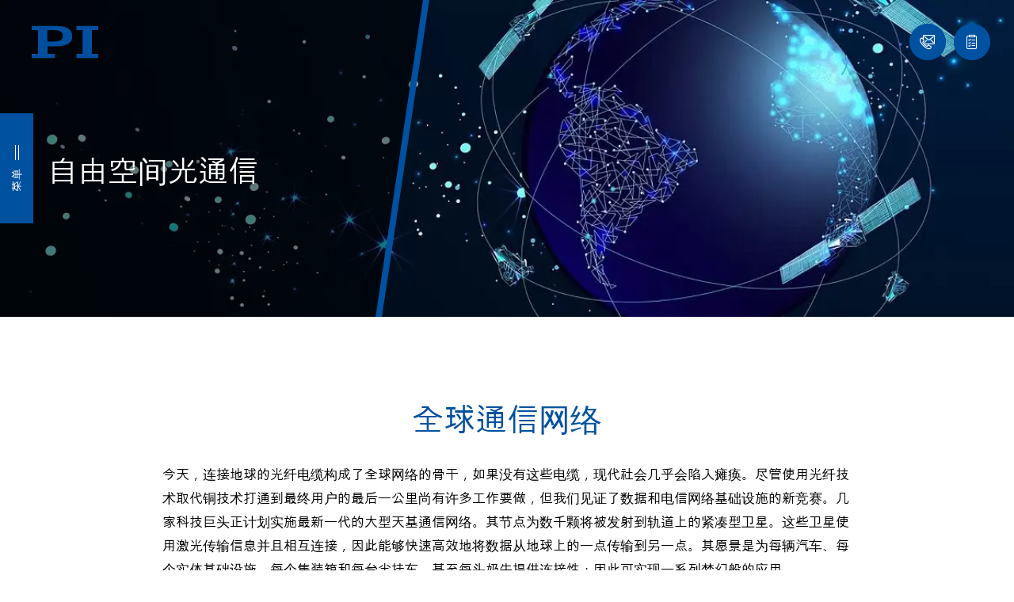

--- FILE ---
content_type: application/javascript; charset=utf-8
request_url: https://www.pi-china.cn/build/8151.9ed561d1.js
body_size: 280
content:
"use strict";(self.webpackChunkav_physikinstrumente=self.webpackChunkav_physikinstrumente||[]).push([[8151],{8151:(e,t,o)=>{o.r(t),o.d(t,{init:()=>a});o(8459),o(6031);var r=o(4692),n=o.n(r);o(8764);function a(e){var t=n()(e.querySelector(".owl-carousel"));t.length&&t.owlCarousel({items:1,dots:!0,lazyLoad:!0,nav:!1,loop:!0,autoplay:!0,mouseDrag:!1,touchDrag:!1,pullDrag:!1,autoplaySpeed:500});var o=e.querySelector(".banner__content"),r=o.querySelector(".content__title"),a=n()(r),s=function(){var e=parseFloat(a.css("font-size"));e>8&&r.outerHeight>=o.outerHeight&&(r.style.fontSize=e-1+"px",s())},u=function(){r.style.removeProperty("fontSize"),s()};s(),setTimeout(u,1500),r.style.opacity="",n()(window).resize(u)}}}]);

--- FILE ---
content_type: application/javascript
request_url: https://hm.baidu.com/hm.js?f100b5f5bdd98435e768ebbd3f7239ce
body_size: 13677
content:
(function(){var h={},mt={},c={id:"f100b5f5bdd98435e768ebbd3f7239ce",dm:["pi-china.cn"],js:"tongji.baidu.com/hm-web/js/",etrk:[],cetrk:[],cptrk:[],icon:'',ctrk:[],vdur:1800000,age:31536000000,qiao:0,pt:0,spa:0,aet:'',hca:'40551620EBDDAB60',ab:'0',v:0};var t=void 0,v=!0,x=null,y=!1;mt.cookie={};mt.cookie.set=function(e,a,b){var m;b.P&&(m=new Date,m.setTime(m.getTime()+b.P));document.cookie=e+"="+a+(b.domain?"; domain="+b.domain:"")+(b.path?"; path="+b.path:"")+(m?"; expires="+m.toGMTString():"")+(b.Oc?"; secure":"")};mt.cookie.get=function(e){return(e=RegExp("(^| )"+e+"=([^;]*)(;|$)").exec(document.cookie))?e[2]:x};
mt.cookie.dc=function(e,a){try{var b="Hm_ck_"+ +new Date;mt.cookie.set(b,"42",{domain:e,path:a,P:t});var m="42"===mt.cookie.get(b)?"1":"0";mt.cookie.set(b,"",{domain:e,path:a,P:-1});return m}catch(d){return"0"}};mt.event={};mt.event.d=function(e,a,b,m){e.addEventListener?e.addEventListener(a,b,m||y):e.attachEvent&&e.attachEvent("on"+a,function(d){b.call(e,d)})};
(function(){var e=mt.event;mt.lang={};mt.lang.n=function(a,b){return"[object "+b+"]"==={}.toString.call(a)};mt.lang.m=function(a){return mt.lang.n(a,"Function")};mt.lang.g=function(a){return mt.lang.n(a,"Object")};mt.lang.Ua=function(a){return mt.lang.n(a,"Number")&&isFinite(a)};mt.lang.K=function(a){return mt.lang.n(a,"String")};mt.lang.isArray=function(a){return mt.lang.n(a,"Array")};mt.lang.o=function(a){return a.replace?a.replace(/'/g,"'0").replace(/\*/g,"'1").replace(/!/g,"'2"):a};mt.lang.trim=
function(a){return a.replace(/^\s+|\s+$/g,"")};mt.lang.find=function(a,b,m){if(mt.lang.isArray(a)&&mt.lang.m(b))for(var d=a.length,f=0;f<d;f++)if(f in a&&b.call(m||a,a[f],f))return a[f];return x};mt.lang.J=function(a,b){return mt.lang.find(a,function(a){return a===b})!=x};mt.lang.filter=function(a,b){var m=-1,d=0,f=a==x?0:a.length,e=[];if(mt.lang.m(b))for(;++m<f;){var k=a[m];b(k,m,a)&&(e[d++]=k)}return e};mt.lang.unique=function(a,b){var m=a.length,d=a.slice(0),f,e;for(mt.lang.m(b)||(b=function(b,
a){return b===a});0<--m;){e=d[m];for(f=m;f--;)if(b(e,d[f])){d.splice(m,1);break}}return d};mt.lang.Mc=function(a,b){function m(b){b=(d+d+Number(b).toString(2)).slice(-64);return[parseInt(b.slice(0,32),2),parseInt(b.slice(-32),2)]}var d="00000000000000000000000000000000",f=m(a),e=m(b);return parseInt((d+((f[0]|e[0])>>>0).toString(2)).slice(-32)+(d+((f[1]|e[1])>>>0).toString(2)).slice(-32),2)};mt.lang.extend=function(a){for(var b=Array.prototype.slice.call(arguments,1),m=0;m<b.length;m++){var d=b[m],
f;for(f in d)Object.prototype.hasOwnProperty.call(d,f)&&d[f]&&(a[f]=d[f])}return a};mt.lang.Fc=function(a){function b(b,a){var f=window.history,e=f[b];f[b]=function(){e.apply(f,arguments);mt.lang.m(a)&&a()}}b("pushState",function(){a()});b("replaceState",function(){a()});e.d(window,window.history.pushState?"popstate":"hashchange",function(){a()})};return mt.lang})();mt.url={};mt.url.h=function(e,a){var b=e.match(RegExp("(^|&|\\?|#)("+a+")=([^&#]*)(&|$|#)",""));return b?b[3]:x};
mt.url.Jb=function(e){return(e=e.match(/^(https?:\/\/)?([^\/\?#]*)/))?e[2].replace(/.*@/,""):x};mt.url.qa=function(e){return(e=mt.url.Jb(e))?e.replace(/:\d+$/,""):e};mt.url.$b=function(e){var a=document.location.href,a=a.replace(/^https?:\/\//,"");return 0===a.indexOf(e)};mt.url.ac=function(e,a){e="."+e.replace(/:\d+/,"");a="."+a.replace(/:\d+/,"");var b=e.indexOf(a);return-1<b&&b+a.length===e.length};
(function(){var e=mt.lang,a=mt.url;mt.e={};mt.e.Cb=function(b){return document.getElementById(b)};mt.e.oa=function(b){if(!b)return x;try{b=String(b);if(0===b.indexOf("!HMCQ!"))return b;if(0===b.indexOf("!HMCC!"))return document.querySelector(b.substring(6,b.length));for(var a=b.split(">"),d=document.body,f=a.length-1;0<=f;f--)if(-1<a[f].indexOf("#")){var e=a[f].split("#")[1];(d=document.getElementById(e))||(d=document.getElementById(decodeURIComponent(e)));a=a.splice(f+1,a.length-(f+1));break}for(b=
0;d&&b<a.length;){var k=String(a[b]).toLowerCase();if(!("html"===k||"body"===k)){var f=0,p=a[b].match(/\[(\d+)\]/i),e=[];if(p)f=p[1]-1,k=k.split("[")[0];else if(1!==d.childNodes.length){for(var r=0,s=0,n=d.childNodes.length;s<n;s++){var q=d.childNodes[s];1===q.nodeType&&q.nodeName.toLowerCase()===k&&r++;if(1<r)return x}if(1!==r)return x}for(r=0;r<d.childNodes.length;r++)1===d.childNodes[r].nodeType&&d.childNodes[r].nodeName.toLowerCase()===k&&e.push(d.childNodes[r]);if(!e[f])return x;d=e[f]}b++}return d}catch(l){return x}};
mt.e.Na=function(b,a){var d=[],f=[];if(!b)return f;for(;b.parentNode!=x;){for(var e=0,k=0,p=b.parentNode.childNodes.length,r=0;r<p;r++){var s=b.parentNode.childNodes[r];if(s.nodeName===b.nodeName&&(e++,s===b&&(k=e),0<k&&1<e))break}if((p=""!==b.id)&&a){d.unshift("#"+encodeURIComponent(b.id));break}else p&&(p="#"+encodeURIComponent(b.id),p=0<d.length?p+">"+d.join(">"):p,f.push(p)),d.unshift(encodeURIComponent(String(b.nodeName).toLowerCase())+(1<e?"["+k+"]":""));b=b.parentNode}f.push(d.join(">"));return f};
mt.e.ra=function(b){return(b=mt.e.Na(b,v))&&b.length?String(b[0]):""};mt.e.Lb=function(b){return mt.e.Na(b,y)};mt.e.Db=function(b){var a;for(a="A";(b=b.parentNode)&&1==b.nodeType;)if(b.tagName==a)return b;return x};mt.e.Gb=function(b){return 9===b.nodeType?b:b.ownerDocument||b.document};mt.e.Kb=function(b){var a={top:0,left:0};if(!b)return a;var d=mt.e.Gb(b).documentElement;"undefined"!==typeof b.getBoundingClientRect&&(a=b.getBoundingClientRect());return{top:a.top+(window.pageYOffset||d.scrollTop)-
(d.clientTop||0),left:a.left+(window.pageXOffset||d.scrollLeft)-(d.clientLeft||0)}};mt.e.Qc=function(b,a){if(b)for(var d=b.childNodes,f=0,e=d.length;f<e;f++){var k=d[f];if(k&&3===k.nodeType)return d=k.textContent||k.innerText||k.nodeValue||"",k.textContent?k.textContent=a:k.innerText?k.innerText=a:k.nodeValue=a,d}};mt.e.Pc=function(b,a){if(!b)return{};var d={};a=a||{};for(var f in a)a.hasOwnProperty(f)&&a[f]!==t&&(d[f]=b.getAttribute(f)||"",b.setAttribute(f,a[f]));return d};mt.e.getAttribute=function(b,
a){var d=b.getAttribute&&b.getAttribute(a)||x;if(!d&&b.attributes&&b.attributes.length)for(var f=b.attributes,e=f.length,k=0;k<e;k++)f[k].nodeName===a&&(d=f[k].nodeValue);return d};mt.e.R=function(b){var a="document";b.tagName!==t&&(a=b.tagName);return a.toLowerCase()};mt.e.Ob=function(b){var a="";b.textContent?a=e.trim(b.textContent):b.innerText&&(a=e.trim(b.innerText));a&&(a=a.replace(/\s+/g," ").substring(0,255));return a};mt.e.Q=function(b,m){var d;e.K(b)&&0===String(b).indexOf("!HMCQ!")?(d=String(b),
d=a.h(document.location.href,d.substring(6,d.length))):e.K(b)||(d=mt.e.R(b),"input"===d&&m&&("button"===b.type||"submit"===b.type)?d=e.trim(b.value)||"":"input"===d&&!m&&"password"!==b.type?d=e.trim(b.value)||"":"img"===d?(d=mt.e.getAttribute,d=d(b,"alt")||d(b,"title")||d(b,"src")):d="body"===d||"html"===d?["(hm-default-content-for-",d,")"].join(""):mt.e.Ob(b));return String(d||"").substring(0,255)};(function(){(mt.e.hc=function(){function a(){if(!a.da){a.da=v;for(var d=0,e=f.length;d<e;d++)f[d]()}}
function e(){try{document.documentElement.doScroll("left")}catch(d){setTimeout(e,1);return}a()}var d=y,f=[],g;document.addEventListener?g=function(){document.removeEventListener("DOMContentLoaded",g,y);a()}:document.attachEvent&&(g=function(){"complete"===document.readyState&&(document.detachEvent("onreadystatechange",g),a())});(function(){if(!d)if(d=v,"complete"===document.readyState)a.da=v;else if(document.addEventListener)document.addEventListener("DOMContentLoaded",g,y),window.addEventListener("load",
a,y);else if(document.attachEvent){document.attachEvent("onreadystatechange",g);window.attachEvent("onload",a);var f=y;try{f=window.frameElement==x}catch(p){}document.documentElement.doScroll&&f&&e()}})();return function(d){a.da?d():f.push(d)}}()).da=y})();return mt.e})();
(function(){var e=mt.event;mt.f={};mt.f.Ta=/msie (\d+\.\d+)/i.test(navigator.userAgent);mt.f.cookieEnabled=navigator.cookieEnabled;mt.f.javaEnabled=navigator.javaEnabled();mt.f.language=navigator.language||navigator.browserLanguage||navigator.systemLanguage||navigator.userLanguage||"";mt.f.kc=(window.screen.width||0)+"x"+(window.screen.height||0);mt.f.colorDepth=window.screen.colorDepth||0;mt.f.Nb=function(){var a;a=a||document;return parseInt(window.pageYOffset||a.documentElement.scrollTop||a.body&&
a.body.scrollTop||0,10)};mt.f.Pa=function(){var a=document;return parseInt(window.innerHeight||a.documentElement.clientHeight||a.body&&a.body.clientHeight||0,10)};mt.f.C=function(){return mt.f.Nb()+mt.f.Pa()};mt.f.kb=0;mt.f.Pb=function(){var a=document;return parseInt(window.innerWidth||a.documentElement.clientWidth||a.body.offsetWidth||0,10)};mt.f.orientation=0;(function(){function a(){var a=0;window.orientation!==t&&(a=window.orientation);screen&&(screen.orientation&&screen.orientation.angle!==
t)&&(a=screen.orientation.angle);mt.f.orientation=a;mt.f.kb=mt.f.Pb()}a();e.d(window,"orientationchange",a)})();return mt.f})();mt.D={};mt.D.parse=function(e){return(new Function("return ("+e+")"))()};
mt.D.stringify=function(){function e(a){/["\\\x00-\x1f]/.test(a)&&(a=a.replace(/["\\\x00-\x1f]/g,function(a){var f=b[a];if(f)return f;f=a.charCodeAt();return"\\u00"+Math.floor(f/16).toString(16)+(f%16).toString(16)}));return'"'+a+'"'}function a(a){return 10>a?"0"+a:a}var b={"\b":"\\b","\t":"\\t","\n":"\\n","\f":"\\f","\r":"\\r",'"':'\\"',"\\":"\\\\"};return function(b){switch(typeof b){case "undefined":return"undefined";case "number":return isFinite(b)?String(b):"null";case "string":return e(b);case "boolean":return String(b);
default:if(b===x)return"null";if(b instanceof Array){var d=["["],f=b.length,g,k,p;for(k=0;k<f;k++)switch(p=b[k],typeof p){case "undefined":case "function":case "unknown":break;default:g&&d.push(","),d.push(mt.D.stringify(p)),g=1}d.push("]");return d.join("")}if(b instanceof Date)return'"'+b.getFullYear()+"-"+a(b.getMonth()+1)+"-"+a(b.getDate())+"T"+a(b.getHours())+":"+a(b.getMinutes())+":"+a(b.getSeconds())+'"';g=["{"];k=mt.D.stringify;for(f in b)if(Object.prototype.hasOwnProperty.call(b,f))switch(p=
b[f],typeof p){case "undefined":case "unknown":case "function":break;default:d&&g.push(","),d=1,g.push(k(f)+":"+k(p))}g.push("}");return g.join("")}}}();mt.localStorage={};mt.localStorage.ia=function(){if(!mt.localStorage.i)try{mt.localStorage.i=document.createElement("input"),mt.localStorage.i.type="hidden",mt.localStorage.i.style.display="none",mt.localStorage.i.addBehavior("#default#userData"),document.getElementsByTagName("head")[0].appendChild(mt.localStorage.i)}catch(e){return y}return v};
mt.localStorage.set=function(e,a,b){var m=new Date;m.setTime(m.getTime()+(b||31536E6));try{window.localStorage?(a=m.getTime()+"|"+a,window.localStorage.setItem(e,a)):mt.localStorage.ia()&&(mt.localStorage.i.expires=m.toUTCString(),mt.localStorage.i.load(document.location.hostname),mt.localStorage.i.setAttribute(e,a),mt.localStorage.i.save(document.location.hostname))}catch(d){}};
mt.localStorage.get=function(e){if(window.localStorage){if(e=window.localStorage.getItem(e)){var a=e.indexOf("|"),b=e.substring(0,a)-0;if(b&&b>(new Date).getTime())return e.substring(a+1)}}else if(mt.localStorage.ia())try{return mt.localStorage.i.load(document.location.hostname),mt.localStorage.i.getAttribute(e)}catch(m){}return x};
mt.localStorage.remove=function(e){if(window.localStorage)window.localStorage.removeItem(e);else if(mt.localStorage.ia())try{mt.localStorage.i.load(document.location.hostname),mt.localStorage.i.removeAttribute(e),mt.localStorage.i.save(document.location.hostname)}catch(a){}};mt.sessionStorage={};mt.sessionStorage.set=function(e,a){try{window.sessionStorage&&window.sessionStorage.setItem(e,a)}catch(b){}};
mt.sessionStorage.get=function(e){try{return window.sessionStorage?window.sessionStorage.getItem(e):x}catch(a){return x}};mt.sessionStorage.remove=function(e){try{window.sessionStorage&&window.sessionStorage.removeItem(e)}catch(a){}};
(function(){var e=mt.D;mt.N={};mt.N.log=function(a,b){var e=new Image,d="mini_tangram_log_"+Math.floor(2147483648*Math.random()).toString(36);window[d]=e;e.onload=function(){e.onload=x;e=window[d]=x;b&&b(a)};e.src=a};mt.N.get=function(a,b){return mt.N.pb({url:a,method:"GET",data:b.data,timeout:b.timeout,noCache:v,success:b.success,fail:b.fail})};mt.N.pb=function(a){function b(a){var b=[],l;for(l in a)a.hasOwnProperty(l)&&b.push(encodeURIComponent(l)+"="+encodeURIComponent(a[l]));return b.join("&")}
function m(b){var l=a[b];if(l)if(q&&clearTimeout(q),"success"!==b)l&&l(n);else{var d;try{d=e.parse(n.responseText)}catch(f){l&&l(n);return}l&&l(n,d)}}a=a||{};var d=a.data;"object"===typeof d&&(d=b(a.data||{}));var f=a.url,g=(a.method||"GET").toUpperCase(),k=a.headers||{},p=a.timeout||0,r=a.noCache||y,s=a.withCredentials||y,n,q;try{a:if(window.XMLHttpRequest)n=new XMLHttpRequest;else{try{n=new ActiveXObject("Microsoft.XMLHTTP");break a}catch(l){}n=t}"GET"===g&&(d&&(f+=(0<=f.indexOf("?")?"&":"?")+d,
d=x),r&&(f+=(0<=f.indexOf("?")?"&":"?")+"b"+ +new Date+"=1"));n.open(g,f,v);n.onreadystatechange=function(){if(4===n.readyState){var a=0;try{a=n.status}catch(b){m("fail");return}200<=a&&300>a||304===a||1223===a?m("success"):m("fail")}};for(var u in k)k.hasOwnProperty(u)&&n.setRequestHeader(u,k[u]);s&&(n.withCredentials=v);p&&(q=setTimeout(function(){n.onreadystatechange=function(){};n.abort();m("fail")},p));n.send(d)}catch(w){m("fail")}return n};return mt.N})();
h.H={Jc:"http://tongji.baidu.com/hm-web/welcome/ico",eb:"hm.baidu.com/hm.gif",qb:/^(tongji|hmcdn).baidu.com$/,yc:"tongji.baidu.com",Tb:"hmmd",Ub:"hmpl",Bc:"utm_medium",Sb:"hmkw",Dc:"utm_term",Qb:"hmci",Ac:"utm_content",Vb:"hmsr",Cc:"utm_source",Rb:"hmcu",zc:"utm_campaign",Wa:0,O:Math.round(+new Date/1E3),protocol:"https:"===document.location.protocol?"https:":"http:",wa:"https:",Gc:6E5,lc:5E3,Hc:5,Ia:1024,ya:2147483647,jb:"hca cc cf ci ck cl cm cp cu cw ds vl ep et ja ln lo lt rnd si su v cv lv api sn r ww p u tt".split(" "),
S:v,Ea:{id:"data-hm-id",X:"data-hm-class",W:"data-hm-xpath",content:"data-hm-content",fa:"data-hm-tag",link:"data-hm-link"},Ga:"data-hm-enabled",Fa:"data-hm-disabled",gc:"https://hmcdn.baidu.com/static/tongji/plugins/",cb:["UrlChangeTracker"],Ec:{Nc:0,Rc:1,Kc:2},Lc:"https://fclog.baidu.com/log/ocpcagl?type=behavior&emd=euc"};
(function(){var e={I:{},d:function(a,b){this.I[a]=this.I[a]||[];this.I[a].push(b)},B:function(a,b){this.I[a]=this.I[a]||[];for(var e=this.I[a].length,d=0;d<e;d++)this.I[a][d](b)}};return h.t=e})();
(function(){var e=mt.lang,a=/^https?:\/\//,b={Fb:function(a){var b;try{b=JSON.parse(decodeURIComponent(a[0]))}catch(e){}return b},Xa:function(a,d){return b.Ya(h.c&&h.c.b&&h.c.b.u,a,d)||b.Ya(document.location.href,a,d)},Ya:function(b,d,e){if(b===t)return y;a.test(d)||(b=b.replace(a,""));d=d.replace(/\/$/,"");b=b.replace(/\/$/,"");e&&(b=b.replace(/^(https?:\/\/)?www\./,"$1"));return RegExp("^"+d.replace(/[?.+^${}()|[\]\\]/g,"\\$&").replace(/\*/g,".*")+"$").test(b)},aa:function(a,d){var f=b.Fb(a);if(!e.n(f,
"Undefined")){if(e.isArray(f)){for(var g=0;g<f.length;g++)if(b.Xa(f[g],d))return v;return y}if(e.g(f)){var g=[],k;for(k in f)f.hasOwnProperty(k)&&b.Xa(k,d)&&(g=g.concat(f[k]));return g}}}};return h.ma=b})();
(function(){function e(b,e){var d=document.createElement("script");d.charset="utf-8";a.m(e)&&(d.readyState?d.onreadystatechange=function(){if("loaded"===d.readyState||"complete"===d.readyState)d.onreadystatechange=x,e()}:d.onload=function(){e()});d.src=b;var f=document.getElementsByTagName("script")[0];f.parentNode.insertBefore(d,f)}var a=mt.lang;return h.load=e})();
(function(){var e=mt.url,a=mt.cookie,b=mt.localStorage,m=mt.sessionStorage,d={getData:function(d){try{return a.get(d)||m.get(d)||b.get(d)}catch(e){}},setData:function(e,g,k){try{a.set(e,g,{domain:d.ba(),path:d.na(),P:k}),k?b.set(e,g,k):m.set(e,g)}catch(p){}},removeData:function(e){try{a.set(e,"",{domain:d.ba(),path:d.na(),P:-1}),m.remove(e),b.remove(e)}catch(g){}},ba:function(){for(var a=document.location.hostname,b=0,d=c.dm.length;b<d;b++)if(e.ac(a,c.dm[b]))return c.dm[b].replace(/(:\d+)?[/?#].*/,
"");return a},na:function(){for(var a=0,b=c.dm.length;a<b;a++){var d=c.dm[a];if(-1<d.indexOf("/")&&e.$b(d))return d.replace(/^[^/]+(\/.*)/,"$1")+"/"}return"/"}};return h.Y=d})();
(function(){var e=mt.lang,a=mt.D,b=h.t,m=h.Y,d={pageview:{},session:{},autoEventTracking:{},customEvent:{},user:{}},f={user:1,session:2,pageview:3,autoEventTracking:3,customEvent:3,others:3},g=["session","user"],k="Hm_up_"+c.id,p={z:function(){p.Yb();b.d("setPageviewProp",p.tc);b.d("clearPageviewProp",p.ub)},Yb:function(){try{var b=a.parse(decodeURIComponent(m.getData(k)));e.g(b)&&(d.user=b)}catch(f){}},w:function(a){var b={};d[a]!==t&&(b=d[a]);a=this.sa();for(var e in b)b.hasOwnProperty(e)&&(a[e]=
b[e]);return a},sa:function(){for(var a={},b,e=g.length-1;0<=e;e--){b=d[g[e]];for(var f in b)b.hasOwnProperty(f)&&(a[f]=b[f])}return a},setProperty:function(b,f,n){var q=d[b];if(e.g(q)&&e.g(f)){for(var l in f)if(f.hasOwnProperty(l)){var u=e.o(String(l));if(n||!/^_/.test(u)&&!/_$/.test(u)||/^(_iden|ei_|ec_|ex_|en_|et_|el_)$/.test(u)){var w=f[l];if(w==x)delete q[u];else{if(e.g(w)||e.isArray(w))w=a.stringify(w);w=e.o(String(w));p.bc(b,u,w)&&(q[u]={value:w,scope:p.Oa(b)})}}}"user"===b&&p.Aa()}},s:function(a){a!==
t&&("userId"===a&&e.g(d.user)?(delete d.user.uid_,p.Aa()):"user"===a&&e.g(d.user)?(a=d.user.uid_,d.user=a===t?{}:{uid_:a},p.Aa()):d[a]!==t&&(d[a]={}))},tc:function(){h.c.b.p=p.G(p.w("pageview"))},ub:function(){p.s("pageview");h.c.b.p=""},Aa:function(){try{m.setData(k,encodeURIComponent(a.stringify(d.user)),c.age)}catch(b){}},bc:function(a,b,e){var f=v,l=d[a];if(256<encodeURIComponent(String(b)).length||256<encodeURIComponent(String(e)).length)f=y;else{var u=l[b];l[b]={value:e,scope:p.Oa(a)};a=p.G(p.w(a));
2048<encodeURIComponent(a).length&&(u!==t?l[b]=u:delete l[b],f=y)}return f},G:function(a){var b=[],d,e;for(e in a)a.hasOwnProperty(e)&&(d=[e,a[e].value],(1===a[e].scope||2===a[e].scope)&&d.push(a[e].scope),b.push(d.join("*")));return b.join("!")},Oa:function(a){a=f[a];return a!==t?a:f.others}};return h.M=p})();
(function(){var e=mt.e,a=mt.lang,b=h.t,m=h.ma,d=h.M,f=d.G;if(a.isArray(c.cptrk)&&0<c.cptrk.length){var g={bb:{},ga:{},z:function(){for(var b,e=m.aa(c.cptrk)||[],d=0;d<e.length;d++)if(b=e[d],b.a!==t&&a.g(b.a)){b=b.a;for(var f in b)b.hasOwnProperty(f)&&(g.ga[f]=String(b[f]))}},$a:function(){var a,b,d;for(d in g.ga)if(g.ga.hasOwnProperty(d)&&g.bb[d]===t&&(a=g.ga[d],a=e.oa(a)))b=b===t?{}:b,b[d]=e.Q(a,y),g.bb[d]=v;return b},ua:function(){var a=g.$a();a&&g.oc(a)},Xb:function(){"MutationObserver"in window&&
document.body?(new MutationObserver(g.ua)).observe(document.body,{childList:v,subtree:v}):window.setInterval(g.ua,15E3)},oc:function(b){if(a.g(b)){d.setProperty("pageview",b);b=h.c.b.p;var e=h.c.b.ep;h.c.b.et=9;h.c.b.ep="";h.c.b.p=f(d.w("pageview"));h.c.l();h.c.b.p=b;h.c.b.ep=e;d.s("pageview")}}};g.z();b.d("pv-b",function(){var a=g.$a();a&&d.setProperty("pageview",a)});g.Xb();e.hc(g.ua)}})();
(function(){var e=mt.lang,a=mt.e,b=h.ma,m={$:function(d,e){return function(g){var k=g.target||g.srcElement;if(k){var p=b.aa(e)||[],r=k.getAttribute(d.ha);g=g.clientX+":"+g.clientY;if(r&&r===g)k.removeAttribute(d.ha);else if(0<p.length&&(k=a.Lb(k))&&k.length)if(p=k.length,r=k[k.length-1],1E4>p*r.split(">").length)for(r=0;r<p;r++)m.ib(d,k[r]);else m.ib(d,r)}}},ib:function(a,b){for(var g={},k=String(b).split(">").length,m=0;m<k;m++)g[b]="",/\[1\]$/.test(b)&&(g[b.substring(0,b.lastIndexOf("["))]=""),
/\]$/.test(b)||(g[b+"[1]"]=""),b=b.substring(0,b.lastIndexOf(">"));a&&(e.g(a)&&a.Ha)&&a.Ha(g)},ic:function(a,b){return function(e){(e.target||e.srcElement).setAttribute(a.ha,e.clientX+":"+e.clientY);a&&a.A&&(b?a.A(b):a.A("#"+encodeURIComponent(this.id),e.type))}}};return h.zb=m})();
(function(){var e=mt.e,a=mt.event,b=mt.lang,m=h.H,d=h.ma,f=h.zb,g=h.M,k=g.G,p={ha:"HM_ce",lb:function(){if(c.cetrk&&0<c.cetrk.length&&(a.d(document,"click",f.$(p,c.cetrk),v),!document.addEventListener))for(var b=d.aa(c.cetrk)||[],g=0,n=b.length;g<n;g++){var q=b[g],l=q.p||"";-1===l.indexOf(">")&&(0===l.indexOf("#")&&(l=l.substring(1)),(l=e.Cb(l))&&a.d(l,"click",f.ic(p,q),v))}},Ha:function(a){for(var b=d.aa(c.cetrk)||[],e=0;e<b.length;e++){var f=b[e],l=p.Ib(f.p,a);l&&p.A(f,l)}},Ib:function(a,b){a=String(a);
if(0<a.indexOf("*")){var e=RegExp("^"+a.replace(/\[/g,"\\[").replace(/\]/g,"\\]").replace(/\*/,"\\d+")+"$"),d;for(d in b)if(b.hasOwnProperty(d)&&e.test(d))return d;return x}return b.hasOwnProperty(a)?a:x},A:function(a,d){h.c.b.et=7;var f=a&&a.k||"",f=b.o(f),q={};if(a&&a.a&&b.g(a.a)){var l=a.a,u;for(u in l)if(l.hasOwnProperty(u)){var w=p.Mb(l[u]||"",d),w=w?e.Q(w,y):"";q[u]=w}}q=p.Eb(q,d||a&&a.p);q._iden=f;g.setProperty("customEvent",q);h.c.b.ep="";h.c.b.p=k(g.w("customEvent"));h.c.l();h.c.b.p="";g.s("customEvent")},
Eb:function(a,b){var d=e.oa(b),f=m.Ea;d&&(c.aet&&c.aet.length?(a.ei_=e.getAttribute(d,f.id)||e.getAttribute(d,"id")||"",a.ec_=e.getAttribute(d,f.X)||e.getAttribute(d,"class")||"",a.ex_=e.getAttribute(d,f.W)||e.ra(d),a.en_=e.getAttribute(d,f.content)||e.Q(d,v),a.et_=e.getAttribute(d,f.fa)||e.R(d),a.el_=e.getAttribute(d,f.link)||e.getAttribute(d,"href")||""):(a.ex_=e.getAttribute(d,f.W)||e.ra(d),a.en_=e.getAttribute(d,f.content)||e.Q(d,v)));return a},Mb:function(a,b){a=String(a);b=String(b);if(0<a.indexOf("*")){var d=
/.*\[(\d+)\]$/.exec(b);a=a.replace("*",d?d[1]:"1")}return e.oa(a)}};h.t.d("pv-b",p.lb);return p})();
(function(){var e=mt.lang,a=mt.e,b=mt.event,m=mt.f,d=h.H,f=h.t,g=h.M,k=g.G,p=+new Date,r=[],s={$:function(){return function(b){if(h.c&&h.c.S&&c.aet&&c.aet.length){var f=b.target||b.srcElement;if(f){var l=h.c.rb,u=a.getAttribute(f,d.Ga)!=x?v:y;if(a.getAttribute(f,d.Fa)==x)if(u)s.ka(s.pa(f,b));else{var w=a.R(f);if(e.J(l,"*")||e.J(l,w))s.ka(s.pa(f,b));else for(;f.parentNode!=x;){var u=f.parentNode,w=a.R(u),g="a"===w&&e.J(l,"a")?v:y,w="button"===w&&e.J(l,"button")?v:y,k=a.getAttribute(u,d.Ga)!=x?v:y;
if(a.getAttribute(u,d.Fa)==x&&(g||w||k)){s.ka(s.pa(u,b));break}f=f.parentNode}}}}}},pa:function(b,f){var l={},u=d.Ea;l.id=a.getAttribute(b,u.id)||a.getAttribute(b,"id")||"";l.X=a.getAttribute(b,u.X)||a.getAttribute(b,"class")||"";l.W=a.getAttribute(b,u.W)||a.ra(b);l.content=a.getAttribute(b,u.content)||a.Q(b,v);l.fa=a.getAttribute(b,u.fa)||a.R(b);l.link=a.getAttribute(b,u.link)||a.getAttribute(b,"href")||"";l.type=f.type||"click";u=e.Ua(b.offsetTop)?b.offsetTop:0;"click"===f.type?u=m.Ta?f.clientY+
Math.max(document.documentElement.scrollTop,document.body.scrollTop):f.pageY:"touchend"===f.type&&(f.Za&&f.Za.changedTouches)&&(u=f.Za.changedTouches[0].pageY);l.wc=u;u=this.Hb(f);l.xa=u.xa||0;l.za=u.za||0;l.Da=u.Da||0;l.ta=u.ta||0;l.Ca=u.Ca||"b";return l},Hb:function(b){var d=b.target||b.srcElement,l;if(m.Ta){var f=Math.max(document.documentElement.scrollTop,document.body.scrollTop);l=Math.max(document.documentElement.scrollLeft,document.body.scrollLeft);l=b.clientX+l;b=b.clientY+f}else l=b.pageX,
b=b.pageY;var w=f=0,g=0,k=0;if(d&&(f=d.offsetWidth||d.clientWidth,w=d.offsetHeight||d.clientHeight,k=a.Kb(d),g=k.left,k=k.top,e.m(d.getBBox)&&(w=d.getBBox(),f=w.width,w=w.height),"html"===(d.tagName||"").toLowerCase()))f=Math.max(f,d.clientWidth),w=Math.max(w,d.clientHeight);return{xa:Math.round(100*((l-g)/f)),za:Math.round(100*((b-k)/w)),Da:f,ta:w,Ca:("a"===(d.tagName||"").toLowerCase()?d:a.Db(d))?"a":"b"}},ka:function(a){var b=e.o;a=[+new Date-(h.c.T!==t?h.c.T:p),b(a.id),b(a.X),b(a.fa),b(a.W),b(a.link),
b(a.content),a.type,a.wc,a.xa,a.za,a.Da,a.ta,a.Ca].join("*");s.la(a);e.m(this.V())&&this.V()()},la:function(a){var b=d.Ia;a.length>b||(encodeURIComponent(r.join("!")+a).length>b&&0<r.length&&(s.A(r.join("!")),r=[]),r.push(a))},A:function(a){h.c.b.et=5;h.c.b.ep=a;g.setProperty("autoEventTracking",{view_h_:m.C()},v);h.c.b.p=k(g.w("autoEventTracking"));h.c.l();h.c.b.p="";g.setProperty("autoEventTracking",{view_h_:x},v)},V:function(){return function(){r&&r.length&&(s.A(r.join("!")),r=[])}}};e.K(c.aet)&&
""!==c.aet&&f.d("pv-b",function(){b.d(document,"click",s.$(),v);"ontouchend"in document&&b.d(window,"touchend",s.$());b.d(window,"unload",s.V())});return s})();
(function(){var e=mt.lang,a=mt.event,b=mt.f,m=h.H,d=h.t,f=h.M,g=f.G,k=+new Date,p=[],r=x,s={nb:function(){e.K(c.aet)&&""!==c.aet&&setInterval(s.gb,m.lc)},gb:function(){var a=b.C();0<a-h.c.b.vl&&(h.c.b.vl=a)}},n={yb:function(){return function(){h.c&&(h.c.S&&c.aet&&c.aet.length)&&(window.clearTimeout(r),r=window.setTimeout(function(){n.mb(b.C())},150))}},mb:function(a){n.la([+new Date-(h.c.T!==t?h.c.T:k),a].join("*"))},la:function(a){if(encodeURIComponent(p.join("!")+a).length>m.Ia||3<p.length)n.A(p.join("!")),
p=[];p.push(a)},A:function(a){s.gb();h.c.b.et=6;h.c.b.vh=b.Pa();h.c.b.ep=a;f.setProperty("autoEventTracking",{view_h_:b.C()},v);h.c.b.p=g(f.w("autoEventTracking"));h.c.l();h.c.b.p="";f.setProperty("autoEventTracking",{view_h_:x},v)},V:function(){return function(){p&&p.length&&(n.A(p.join("!")),p=[])}}};e.K(c.aet)&&""!==c.aet&&d.d("pv-b",function(){a.d(window,"scroll",n.yb());a.d(window,"unload",n.V());s.nb()});return n})();
(function(){function e(){return function(){h.c.b.et=3;h.c.b.ep=h.Z.La()+","+h.Z.Ka();h.c.b.hca=c.hca;h.c.l()}}function a(){clearTimeout(z);var b;u&&(b="visible"==document[u]);w&&(b=!document[w]);k="undefined"==typeof b?v:b;if((!g||!p)&&k&&r)l=v,n=+new Date;else if(g&&p&&(!k||!r))l=y,q+=+new Date-n;g=k;p=r;z=setTimeout(a,100)}function b(a){var b=document,d="";if(a in b)d=a;else for(var l=["webkit","ms","moz","o"],e=0;e<l.length;e++){var f=l[e]+a.charAt(0).toUpperCase()+a.slice(1);if(f in b){d=f;break}}return d}
function m(b){if(!("focus"==b.type||"blur"==b.type)||!(b.target&&b.target!=window))r="focus"==b.type||"focusin"==b.type?v:y,a()}var d=mt.event,f=h.t,g=v,k=v,p=v,r=v,s=+new Date,n=s,q=0,l=v,u=b("visibilityState"),w=b("hidden"),z;a();(function(){var b=u.replace(/[vV]isibilityState/,"visibilitychange");d.d(document,b,a);d.d(window,"pageshow",a);d.d(window,"pagehide",a);"object"==typeof document.onfocusin?(d.d(document,"focusin",m),d.d(document,"focusout",m)):(d.d(window,"focus",m),d.d(window,"blur",
m))})();h.Z={La:function(){return+new Date-s},Ka:function(){return l?+new Date-n+q:q}};f.d("pv-b",function(){d.d(window,"unload",e())});f.d("duration-send",e());f.d("duration-done",function(){n=s=+new Date;q=0});return h.Z})();
(function(){var e=mt.lang,a=h.H,b=h.load,m=h.Y,d={Wb:function(d){if((window._dxt===t||e.n(window._dxt,"Array"))&&"undefined"!==typeof h.c){var g=m.ba();b([a.protocol,"//datax.baidu.com/x.js?si=",c.id,"&dm=",encodeURIComponent(g)].join(""),d)}},vc:function(a){if(e.n(a,"String")||e.n(a,"Number"))window._dxt=window._dxt||[],window._dxt.push(["_setUserId",a])}};return h.wb=d})();
(function(){var e=mt.f,a=h.M,b=a.G,m=h.Z,d={ca:x,z:function(){"0"===String(c.v)&&(this.xc=[3E3,2E3,2E3,3E3,15E3,5E4,105E3],this.hb())},hb:function(){var a=this.xc.shift(),b=this;a&&(this.ca=setTimeout(function(){b.nc()},a))},nc:function(){h.c.b.et=10;h.c.b.hca=c.hca;var d=h.c.b.ep,g=h.c.b.p;a.setProperty("autoEventTracking",{view_h_:e.C()},v);h.c.b.p=b(a.w("autoEventTracking"));h.c.b.ep=m.La()+","+m.Ka();h.c.l();a.setProperty("autoEventTracking",{view_h_:x},v);h.c.b.p=g;h.c.b.ep=d;this.hb()},jc:function(){"0"===
String(c.v)&&(this.ca&&clearTimeout(this.ca),this.ca=x,this.z())}};h.t.d("pv-d",function(){d.z()});return h.Qa=d})();
(function(){function e(a){for(var d in a)if({}.hasOwnProperty.call(a,d)){var f=a[d];b.g(f)||b.isArray(f)?e(f):a[d]=String(f)}}var a=mt.url,b=mt.lang,m=mt.D,d=mt.f,f=h.H,g=h.t,k=h.wb,p=h.load,r=h.Y,s=h.M,n=s.G,q={U:[],ea:0,va:y,z:function(){q.j=0;s.z();g.d("pv-b",function(){q.xb();q.Ab()});g.d("pv-d",function(){q.Bb()});g.d("stag-b",function(){h.c.b.api=q.j||q.ea?q.j+"_"+q.ea:""});g.d("stag-d",function(){h.c.b.api=0;q.j=0;q.ea=0})},xb:function(){var a=window._hmt||[];if(!a||b.n(a,"Array"))window._hmt=
{id:c.id,cmd:{},push:function(){for(var a=window._hmt,d=0;d<arguments.length;d++){var l=arguments[d];b.n(l,"Array")&&(a.cmd[a.id].push(l),"_setAccount"===l[0]&&(1<l.length&&/^[0-9a-f]{31,32}$/.test(l[1]))&&(l=l[1],a.id=l,a.cmd[l]=a.cmd[l]||[]))}}},window._hmt.cmd[c.id]=[],window._hmt.push.apply(window._hmt,a)},Ab:function(){var a=window._hmt;if(a&&a.cmd&&a.cmd[c.id])for(var b=a.cmd[c.id],d=/^_track(Event|Order)$/,e=0;e<b.length;e++){var f=b[e];d.test(f[0])?q.U.push(f):q.Ba(f)}a.cmd[c.id]={push:q.Ba}},
Bb:function(){if(0<q.U.length)for(var a=0,b=q.U.length;a<b;a++)q.Ba(q.U[a]);q.U=x},Ba:function(a){var d=a[0];if(q.hasOwnProperty(d)&&b.m(q[d]))q[d](a)},_setAccount:function(a){1<a.length&&/^[0-9a-f]{31,32}$/.test(a[1])&&(q.j|=1)},_setAutoPageview:function(a){if(1<a.length&&(a=a[1],y===a||v===a))q.j|=2,h.c.Ra=a},_trackPageview:function(a){h.c.Va&&(1<a.length&&a[1].charAt&&"/"===a[1].charAt(0))&&(q.j|=4,h.c.b.sn=h.c.Ma(),h.c.b.et=0,h.c.b.ep="",h.c.b.vl=d.C(),q.va||(h.c.b.su=h.c.b.u||document.location.href),
h.c.b.u=f.protocol+"//"+document.location.host+a[1],h.c.b.p=n(s.w("pageview")),h.c.l(),h.c.b.p="",h.c.T=+new Date,s.s("pageview"),h.Qa&&h.Qa.jc())},_trackEvent:function(a){2<a.length&&(q.j|=8,h.c.b.et=4,h.c.b.ep=b.o(a[1])+"*"+b.o(a[2])+(a[3]?"*"+b.o(a[3]):"")+(a[4]?"*"+b.o(a[4]):""),h.c.b.p=n(s.sa()),h.c.l(),h.c.b.p="")},_setCustomVar:function(a){if(!(4>a.length)){var d=a[1],e=a[4]||3;if(0<d&&6>d&&0<e&&4>e){q.ea++;for(var f=(h.c.b.cv||"*").split("!"),g=f.length;g<d-1;g++)f.push("*");f[d-1]=e+"*"+
b.o(a[2])+"*"+b.o(a[3]);h.c.b.cv=f.join("!");a=h.c.b.cv.replace(/[^1](\*[^!]*){2}/g,"*").replace(/((^|!)\*)+$/g,"");""!==a?r.setData("Hm_cv_"+c.id,encodeURIComponent(a),c.age):r.removeData("Hm_cv_"+c.id)}}},_setReferrerOverride:function(a){1<a.length&&(a=a[1],b.n(a,"String")?(h.c.b.su="/"===a.charAt(0)?f.protocol+"//"+window.location.host+a:a,q.va=v):q.va=y)},_trackOrder:function(a){a=a[1];b.g(a)&&(e(a),q.j|=16,h.c.b.et=94,h.c.b.ep=m.stringify(a),h.c.b.p=n(s.sa()),h.c.l(),h.c.b.p="")},_setDataxId:function(a){a=
a[1];k.Wb();k.vc(a)},_setUserId:function(a){a=a[1];if(b.K(a)||b.Ua(a)){var d=s.w("user").uid_;if(!(d&&d.value===b.o(String(a)))){var d=h.c.b.p,e=h.c.b.ep;h.c.b.et=8;h.c.b.ep="";h.c.b.p="uid_*"+b.o(String(a));h.c.l();var f={};f.uid_=a;s.setProperty("user",f,v);h.c.b.p=d;h.c.b.ep=e}}},_clearUserId:function(a){1<a.length&&v===a[1]&&s.s("userId")},_getClientId:function(a){a=a[1];b.m(a)&&c.hca!==t&&a(c.hca)},_setUserProperty:function(a){a=a[1];b.g(a)&&s.setProperty("user",a)},_clearUserProperty:function(a){1<
a.length&&v===a[1]&&s.s("user")},_setSessionProperty:function(a){a=a[1];b.g(a)&&s.setProperty("session",a)},_clearSessionProperty:function(a){1<a.length&&v===a[1]&&s.s("session")},_setPageviewProperty:function(a){a=a[1];b.g(a)&&s.setProperty("pageview",a)},_clearPageviewProperty:function(a){1<a.length&&v===a[1]&&s.s("pageview")},_setAutoEventTrackingProperty:function(a){a=a[1];b.g(a)&&s.setProperty("autoEventTracking",a)},_clearAutoEventTrackingProperty:function(a){1<a.length&&v===a[1]&&s.s("autoEventTracking")},
_setAutoTracking:function(a){if(1<a.length&&(a=a[1],y===a||v===a))h.c.Sa=a},_setAutoEventTracking:function(a){if(1<a.length&&(a=a[1],y===a||v===a))h.c.S=a},_trackPageDuration:function(a){1<a.length?(a=a[1],2===String(a).split(",").length&&(h.c.b.et=3,h.c.b.ep=a,h.c.l())):g.B("duration-send");g.B("duration-done")},_require:function(b){1<b.length&&(b=b[1],f.qb.test(a.qa(b))&&p(b))},_providePlugin:function(a){if(1<a.length){var d=window._hmt,e=a[1];a=a[2];if(b.J(f.cb,e)&&b.m(a)&&(d.plugins=d.plugins||
{},d.L=d.L||{},d.plugins[e]=a,d.F=d.F||[],a=d.F.slice(),e&&a.length&&a[0][1]===e))for(var g=0,k=a.length;g<k;g++){var m=a[g][2]||{};if(d.plugins[e]&&!d.L[e])d.L[e]=new d.plugins[e](m),d.F.shift();else break}}},_requirePlugin:function(a){if(1<a.length){var d=window._hmt,e=a[1],g=a[2]||{};if(b.J(f.cb,e))if(d.plugins=d.plugins||{},d.L=d.L||{},d.plugins[e]&&!d.L[e])d.L[e]=new d.plugins[e](g);else{d.F=d.F||[];for(var g=0,k=d.F.length;g<k;g++)if(d.F[g][1]===e)return;d.F.push(a);q._require([x,f.gc+e+".js"])}}},
_fetchABTest:function(a){if(1<a.length&&(a=a[1],b.g(a))){var d=a.paramName,e=a.defaultValue,f=a.callback;h.ab&&(d&&e!==t&&b.m(f))&&h.ab.Ic(d,function(a){f(a===x?e:a)})}},_trackCustomEvent:function(a){if(1<a.length){var d=a[1];a=a[2];b.g(a)||(a={});a._iden=d;s.setProperty("customEvent",a);h.c.b.et=7;h.c.b.ep="";h.c.b.p=n(s.w("customEvent"));h.c.l();h.c.b.p="";s.s("customEvent")}}};q.z();h.api=q;return h.api})();
(function(){var e=h.t;c.spa!==t&&"1"===String(c.spa)&&(window._hmt=window._hmt||[],window._hmt.push(["_requirePlugin","UrlChangeTracker"]),e.d("pv-b",function(){""!==window.location.hash&&(h.c.b.u=window.location.href)}))})();
(function(){function e(){"undefined"===typeof window["_bdhm_loaded_"+c.id]&&(window["_bdhm_loaded_"+c.id]=v,this.b={},this.Va=this.Sa=this.Ra=v,this.S=n.S,this.rb=m.K(c.aet)&&0<c.aet.length?c.aet.split(","):"",this.z())}var a=mt.url,b=mt.N,m=mt.lang,d=mt.cookie,f=mt.f,g=mt.sessionStorage,k=mt.D,p=mt.event,r=h.Y,s=mt.localStorage,n=h.H,q=h.load,l=h.t;e.prototype={rc:function(){r.getData("HMACCOUNT")||r.setData("HMACCOUNT",c.hca)},sc:function(){var a,b,e,f;n.Wa=r.getData("Hm_lpvt_"+c.id)||0;if(f=r.getData("Hm_lvt_"+
c.id)){for(b=f.split(",");2592E3<n.O-b[0];)b.shift();e=4>b.length?2:3;for(n.O-n.Wa>c.vdur&&b.push(n.O);4<b.length;)b.shift();f=b.join(",");b=b[b.length-1]}else f=n.O,b="",e=1;this.Zb()?(r.setData("Hm_lvt_"+c.id,f,c.age),r.setData("Hm_lpvt_"+c.id,n.O),a=d.dc(r.ba(),r.na())):this.Ja();this.b.cc=a;this.b.lt=b;this.b.lv=e},Zb:function(){var b=a.qa(document.location.href);return!m.J("sjh.baidu.com isite.baidu.com ls.wejianzhan.com bs.wejianzhan.com product.weijianzhan.com qianhu.weijianzhan.com aisite.wejianzhan.com".split(" "),
b)},tb:function(){var a="Hm_clear_cookie_"+c.id,b=s.get(a)||0;c.fc&&Number(c.fc)>Number(b)&&(this.Ja(),s.set(a,c.fc))},Ja:function(){for(var a=document.cookie.split(";"),b=0;b<a.length;b++){var d=a[b].split("=");d.length&&/Hm_(up|cv|lp?vt)_[0-9a-f]{31}/.test(String(d[0]))&&r.removeData(m.trim(d[0]));d.length&&/Hm_ck_[0-9]{13}/.test(String(d[0]))&&r.removeData(m.trim(d[0]))}},qc:function(){for(var a=[],b=this.b.et,d=0,e=n.jb.length;d<e;d++){var f=n.jb[d],g=this.b[f];"undefined"!==typeof g&&""!==g&&
("tt"!==f||"tt"===f&&0===b)&&a.push(f+"="+encodeURIComponent(g))}return a.join("&")},uc:function(){this.sc();this.rc();this.b.hca=r.getData("HMACCOUNT")||"";this.b.si=c.id;this.b.sn=this.Ma();this.b.su=document.referrer;this.b.ds=f.kc;this.b.cl=f.colorDepth+"-bit";this.b.ln=String(f.language).toLowerCase();this.b.ja=f.javaEnabled?1:0;this.b.ck=f.cookieEnabled?1:0;this.b.lo="number"===typeof _bdhm_top?1:0;this.b.v="1.3.2";this.b.cv=decodeURIComponent(r.getData("Hm_cv_"+c.id)||"");this.b.tt=document.title||
"";this.b.vl=f.C();var b=document.location.href;this.b.cm=a.h(b,n.Tb)||"";this.b.cp=a.h(b,n.Ub)||a.h(b,n.Bc)||"";this.b.cw=a.h(b,n.Sb)||a.h(b,n.Dc)||"";this.b.ci=a.h(b,n.Qb)||a.h(b,n.Ac)||"";this.b.cf=a.h(b,n.Vb)||a.h(b,n.Cc)||"";this.b.cu=a.h(b,n.Rb)||a.h(b,n.zc)||"";/https?:/.test(document.location.protocol)&&(this.b.u=b)},z:function(){try{this.tb(),this.uc(),this.pc(),h.c=this,this.sb(),this.ec(),l.B("pv-b"),this.Va&&this.mc()}catch(a){var d=[];d.push("si="+c.id);d.push("n="+encodeURIComponent(a.name));
d.push("m="+encodeURIComponent(a.message));d.push("r="+encodeURIComponent(document.referrer));b.log(n.wa+"//"+n.eb+"?"+d.join("&"))}},mc:function(){function a(){l.B("pv-d")}this.Ra?(this.b.et=0,this.b.ep="",l.B("setPageviewProp"),this.b.vl=f.C(),this.l(a),this.b.p=""):a();this.T=+new Date;l.B("clearPageviewProp")},l:function(a){if(this.Sa){var d=this;d.b.rnd=Math.round(Math.random()*n.ya);d.b.r=f.orientation;d.b.ww=f.kb;l.B("stag-b");var e=n.wa+"//"+n.eb+"?"+d.qc();l.B("stag-d");d.ob(e);b.log(e,function(b){d.fb(b);
m.m(a)&&a.call(d)})}},sb:function(){try{if(window.postMessage&&window.self!==window.parent){var b=this;p.d(window,"message",function(d){if(a.qa(d.origin)===n.yc){d=d.data||{};var e=d.jn||"",f=/^customevent$|^heatmap$|^pageclick$|^select$/.test(e);if(RegExp(c.id).test(d.sd||"")&&f)b.b.rnd=Math.round(Math.random()*n.ya),q(n.protocol+"//"+c.js+e+".js?"+b.b.rnd)}});window.parent.postMessage({id:c.id,url:document.location.href,status:"__Messenger__hmLoaded"},"*")}}catch(d){}},ec:function(){try{if(window.self===
window.parent){var b=document.location.href,d=a.h(b,"baidu-analytics-token"),e=a.h(b,"baidu-analytics-jn");/^[a-f0-9]{32}\/?$/.test(d)&&/^(overlay|vabtest)\/?$/.test(e)&&q(n.protocol+"//"+c.js+e+".js?"+Math.round(Math.random()*n.ya))}}catch(f){}},ob:function(a){var b;try{b=k.parse(g.get("Hm_unsent_"+c.id)||"[]")}catch(d){b=[]}var e=this.b.u?"":"&u="+encodeURIComponent(document.location.href);b.push(a.replace(/^https?:\/\//,"")+e);g.set("Hm_unsent_"+c.id,k.stringify(b))},fb:function(a){var b;try{b=
k.parse(g.get("Hm_unsent_"+c.id)||"[]")}catch(d){b=[]}if(b.length){a=a.replace(/^https?:\/\//,"");for(var e=0;e<b.length;e++)if(a.replace(/&u=[^&]*/,"")===b[e].replace(/&u=[^&]*/,"")){b.splice(e,1);break}b.length?g.set("Hm_unsent_"+c.id,k.stringify(b)):this.vb()}},vb:function(){g.remove("Hm_unsent_"+c.id)},pc:function(){var a=this,d;try{d=k.parse(g.get("Hm_unsent_"+c.id)||"[]")}catch(e){d=[]}if(d.length)for(var f=function(d){b.log(n.wa+"//"+d,function(b){a.fb(b)})},l=0;l<d.length;l++)f(d[l])},Ma:function(){return Math.round(+new Date/
1E3)%65535}};return new e})();var A=h.H,B=h.load;c.pt&&B([A.protocol,"//ada.baidu.com/phone-tracker/insert_bdtj?sid=",c.pt].join(""));})();
